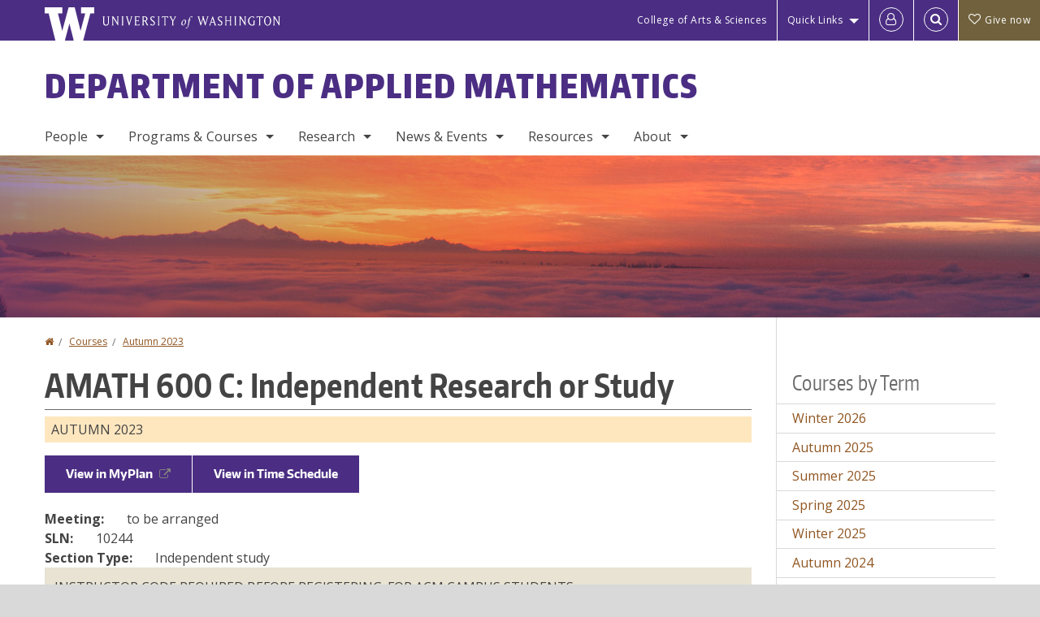

--- FILE ---
content_type: text/html; charset=UTF-8
request_url: https://amath.washington.edu/courses/2023/autumn/amath/600/c
body_size: 41201
content:
<!DOCTYPE html>
<html lang="en" dir="ltr">
  <head>
    <meta charset="utf-8" />
<script async src="https://www.googletagmanager.com/gtag/js?id=UA-25223004-39"></script>
<script>window.dataLayer = window.dataLayer || [];function gtag(){dataLayer.push(arguments)};gtag("js", new Date());gtag("set", "developer_id.dMDhkMT", true);gtag("config", "UA-25223004-39", {"groups":"default","anonymize_ip":true,"page_placeholder":"PLACEHOLDER_page_path","allow_ad_personalization_signals":false});gtag("config", "G-RBLBYR61J1", {"groups":"default","page_placeholder":"PLACEHOLDER_page_location","allow_ad_personalization_signals":false});gtag("config", "G-SHNBKYT066", {"groups":"default","page_placeholder":"PLACEHOLDER_page_location","allow_ad_personalization_signals":false});</script>
<link rel="canonical" href="https://amath.washington.edu/courses/2023/autumn/amath/600/c" />
<meta name="Generator" content="Drupal 10 (https://www.drupal.org)" />
<meta name="MobileOptimized" content="width" />
<meta name="HandheldFriendly" content="true" />
<meta name="viewport" content="width=device-width, initial-scale=1.0" />
<meta content="ie=edge, chrome=1" http-equiv="x-ua-compatible" />
<meta http-equiv="ImageToolbar" content="false" />
<link rel="icon" href="/themes/custom/uwflorin_foundation/favicon.ico" type="image/vnd.microsoft.icon" />
<script>window.a2a_config=window.a2a_config||{};a2a_config.callbacks=[];a2a_config.overlays=[];a2a_config.templates={};a2a_config.no_3p = 1;</script>

    <title>AMATH 600 C Autumn 2023 | Department of Applied Mathematics | University of Washington</title>
    <link rel="stylesheet" media="all" href="/sites/amath/files/css/css_Y-s3snCdEHbzCI1sTPqNPtaFMtO2ooeq00rvqJub8_U.css?delta=0&amp;language=en&amp;theme=uwflorin_foundation&amp;include=eJwty0EOgDAIAMEPkfIkQ6U1jQimhdj-Xg_edg5LzG6kC-mPVLupw25iPdtELpVCHMp0aXoi97hJ0k8Ya3i5MNMoEE_9pqZbtVAmb6Z4iGWSFxdnKFk" />
<link rel="stylesheet" media="all" href="/sites/amath/files/css/css_CLZp60C0ZwSBYcCZ5bH_0nPoVMM53SkMsLIye7yanUQ.css?delta=1&amp;language=en&amp;theme=uwflorin_foundation&amp;include=eJwty0EOgDAIAMEPkfIkQ6U1jQimhdj-Xg_edg5LzG6kC-mPVLupw25iPdtELpVCHMp0aXoi97hJ0k8Ya3i5MNMoEE_9pqZbtVAmb6Z4iGWSFxdnKFk" />
<link rel="stylesheet" media="print" href="/sites/amath/files/css/css_wwOXuLdGPzxaMtT6JWTwxRIbYGz_e0QGWE7ORIpVkDY.css?delta=2&amp;language=en&amp;theme=uwflorin_foundation&amp;include=eJwty0EOgDAIAMEPkfIkQ6U1jQimhdj-Xg_edg5LzG6kC-mPVLupw25iPdtELpVCHMp0aXoi97hJ0k8Ya3i5MNMoEE_9pqZbtVAmb6Z4iGWSFxdnKFk" />
<link rel="stylesheet" media="all" href="/sites/amath/files/css/css_dk8SzkrGD1_b0n12bVAnuENJzE3DHlO9vhnOaG5O5JU.css?delta=3&amp;language=en&amp;theme=uwflorin_foundation&amp;include=eJwty0EOgDAIAMEPkfIkQ6U1jQimhdj-Xg_edg5LzG6kC-mPVLupw25iPdtELpVCHMp0aXoi97hJ0k8Ya3i5MNMoEE_9pqZbtVAmb6Z4iGWSFxdnKFk" />

    <script src="/core/assets/vendor/modernizr/modernizr.min.js?v=3.11.7"></script>

    <script type="application/ld+json">
      {
        "@context" : "https://schema.org",
        "@type" : "WebSite",
        "name" : "Department of Applied Mathematics",
        "url" : "https://amath.washington.edu/"
      }
    </script>
  </head>
  <body class="lang-en section-courses header-size-medium header-align-left heading-font-encodesans body-font-opensans color-orange accent-purple amath hide-text-formats front-no-max-width path-courses">
  <a href="#main-content" class="visually-hidden focusable skip-link">
    Skip to main content
  </a>
  
    <div class="dialog-off-canvas-main-canvas" data-off-canvas-main-canvas>
    
<div class="off-canvas-wrap" data-offcanvas>
  <div class="inner-wrap page ">
    <aside class="left-off-canvas-menu" role="complementary">
      
    </aside>

    <aside class="right-off-canvas-menu" role="complementary">
      
    </aside>

      
      <header class="l-header" role="banner" aria-label="Site header">

        <section id="uw-bar" role="complementary" aria-label="University of Washington links">
          <div class="row">
            <div class="column">
              <a href="https://www.washington.edu" class="uw-link">
              <div class="w-logo"><svg id="W_Logo" data-name="W Logo" xmlns="http://www.w3.org/2000/svg" viewBox="0 0 120.29 80.88" aria-labelledby="W_Title" role="img"><title id="W_Title">Washington</title><path d="M88.27,0V14.58H98.52L87.08,57.19,72.87,0H58.06L42.68,57.19,32.15,14.58H42.82V0H0V14.58H9.49s16.36,65.51,16.57,66.3H49L60,39.17c6.83,27.31,6.49,25.58,10.43,41.72h23c0.2-.78,17.43-66.3,17.43-66.3h9.41V0h-32Z" fill="#fff"/></svg></div>
              <div class="university-wordmark show-for-medium-up"><svg id="UW" data-name="University of Washington" xmlns="http://www.w3.org/2000/svg" viewBox="0 0 207.59 13.98" aria-labelledby="UW_Title" role="img"><title id="UW_Title">University of Washington</title><path d="M202.28,10.91V3.2l5.35,8.6h0.53V2.4L209,1.51h-2.69l0.89,0.89V8.94l-4.64-7.43h-2.13l0.87,0.89v8.52l-0.87.89h2.69Zm-8,.33c-2.06,0-2.77-2.46-2.77-4.59s0.72-4.59,2.77-4.59,2.79,2.46,2.79,4.59-0.72,4.59-2.79,4.59M190.2,6.66c0,2.62,1.48,5.37,4.12,5.37s4.13-2.76,4.13-5.37S197,1.28,194.32,1.28,190.2,4,190.2,6.66M185.55,11V2.28h2l1.1,1.1V1.51h-7.24V3.38l1.12-1.1h1.94V11l-0.8.82h2.76Zm-7.62-3.86v3.31a2.22,2.22,0,0,1-1.69.73c-2.28,0-3.44-2.3-3.44-4.52s1.45-4.52,3.44-4.52a1.57,1.57,0,0,1,1.26.49l1.13,1.12V2a4.6,4.6,0,0,0-2.39-.59,5,5,0,0,0-4.78,5.29c0,2.72,2,5.29,4.78,5.29a4.49,4.49,0,0,0,2.83-.75V7.13l0.8-.82h-2.76Zm-15.26,3.79V3.2l5.42,8.61h0.46V2.4l0.89-.89h-2.69l0.89,0.89V8.94L163,1.51h-2.13l0.87,0.89v8.52l-0.87.89h2.69Zm-7.38-9.4,0.82,0.82V11l-0.82.82h2.77L157.23,11V2.33l0.82-.82h-2.77Zm-9.14,5.13h4.33V11l-0.82.82h2.78L151.6,11V2.33l0.82-.82h-2.78l0.82,0.82V5.87h-4.33V2.33L147,1.51H144.2L145,2.33V11l-0.8.82H147L146.14,11V6.64Zm-4.64,2.3a2.28,2.28,0,0,0-1-2l-2.09-1.52a2.43,2.43,0,0,1-1.14-1.76,1.45,1.45,0,0,1,1.48-1.46,5.94,5.94,0,0,1,.66.12l0.91,1,1-1.43-2-.38a1.63,1.63,0,0,0-.49-0.05A2.59,2.59,0,0,0,136.17,4a3,3,0,0,0,1.33,2.36l2.11,1.52a1.75,1.75,0,0,1,.73,1.5,1.7,1.7,0,0,1-1.71,1.82,1.73,1.73,0,0,1-.72-0.14l-1-1.15-0.89,1.61,2,0.38a3.5,3.5,0,0,0,.61.07,3,3,0,0,0,2.86-3M130,3.8l1.41,4.26h-2.88ZM127.5,11l0.75-2.18h3.4L132.37,11l-0.8.8h2.91L133.66,11l-3.21-9.46h-0.52L126.66,11l-0.84.84h2.48Zm-10.95.8,2.36-7.45,2.29,7.45h0.52l3-9.47,0.84-.82h-2.48l0.8,0.8-2.18,7.12-2.11-7.12,0.8-.8h-2.91l0.82,0.82L118.49,3l-2,6.42-2.11-7.12,0.8-.8h-2.91l0.84,0.82L116,11.8h0.52ZM101.3,5.63L100.9,6l0,0.14h1.2c-0.19,1.31-.36,2.44-0.64,4.26-0.39,2.71-.72,3.67-1,3.9a0.53,0.53,0,0,1-.36.13,2,2,0,0,1-.64-0.22,0.34,0.34,0,0,0-.41.1,0.88,0.88,0,0,0-.25.49,0.58,0.58,0,0,0,.62.43,2.44,2.44,0,0,0,1.59-1c0.49-.61,1.16-2,1.72-5.29,0.1-.61.22-1.22,0.46-2.81L104.74,6l0.32-.38h-1.71c0.43-2.68.8-3.49,1.42-3.49a1.57,1.57,0,0,1,1.12.48,0.29,0.29,0,0,0,.41,0,0.86,0.86,0,0,0,.29-0.54,0.79,0.79,0,0,0-.87-0.61,3.22,3.22,0,0,0-2.33,1.22,6.55,6.55,0,0,0-1.15,3H101.3Zm-6.52,3.8c0-2.15,1.09-3.31,1.54-3.49a1.35,1.35,0,0,1,.48-0.12c0.72,0,1.14.55,1.14,1.67,0,1.88-1,3.59-1.57,3.8a1.43,1.43,0,0,1-.45.1c-0.81,0-1.15-.87-1.15-2m2.48-4.15a3.45,3.45,0,0,0-1.57.52,4.54,4.54,0,0,0-2.09,4,1.89,1.89,0,0,0,1.83,2.15,3.73,3.73,0,0,0,2.16-1A5.2,5.2,0,0,0,99.11,7.3a1.78,1.78,0,0,0-1.86-2m-16.8-3L83.05,7v4l-0.82.82H85L84.19,11V7l2.65-4.68,0.86-.84H85.15l0.8,0.8L83.78,6.17,81.73,2.31l0.8-.8H79.61ZM75,11V2.28h2l1.1,1.1V1.51H70.84V3.38L72,2.28h1.94V11l-0.8.82h2.76ZM65.69,1.51l0.82,0.82V11l-0.82.82h2.78L67.64,11V2.33l0.82-.82H65.69Zm-3,7.43a2.28,2.28,0,0,0-1-2L59.65,5.45a2.42,2.42,0,0,1-1.13-1.76A1.45,1.45,0,0,1,60,2.23a5.89,5.89,0,0,1,.66.12l0.91,1,1-1.43-2-.38A1.61,1.61,0,0,0,60,1.46,2.59,2.59,0,0,0,57.38,4a3,3,0,0,0,1.33,2.36l2.11,1.52a1.75,1.75,0,0,1,.73,1.5,1.7,1.7,0,0,1-1.71,1.82A1.72,1.72,0,0,1,59.13,11l-1-1.15-0.89,1.61,2,0.38a3.5,3.5,0,0,0,.61.07,3,3,0,0,0,2.86-3M49.48,2.28h1.26a2,2,0,0,1,2,2.06,1.93,1.93,0,0,1-2,1.9H49.48v-4Zm0,8.71V7H51l2.49,4.8h1.71L54.43,11l-2.3-4.22a2.7,2.7,0,0,0,1.94-2.41,3.08,3.08,0,0,0-3.33-2.84H47.54l0.8,0.82V11l-0.8.82H50.3Zm-4.62.82V9.92L43.76,11H40.63V6.71H43l0.82,0.82V5.12L43,5.94H40.63V2.28h3.12l1.1,1.1V1.51H38.7l0.8,0.82V11l-0.8.82h6.16ZM31.51,1.51H28.59l0.84,0.82,2.9,9.47h0.52l3-9.47,0.84-.82H34.19L35,2.31,32.82,9.43,30.7,2.31Zm-8,0,0.82,0.82V11l-0.82.82h2.77L25.47,11V2.33l0.82-.82H23.51Zm-9.58,9.4V3.2l5.52,8.6h0.36V2.4l0.89-.89H18L18.91,2.4V8.94L14.27,1.51H12.14L13,2.4v8.52l-0.87.89h2.69ZM2.35,9a3.07,3.07,0,0,0,3.19,3A3.21,3.21,0,0,0,8.87,9V2.4l0.87-.89H7.06L7.95,2.4V9a2.11,2.11,0,0,1-2.13,2.13A2.21,2.21,0,0,1,3.55,9V2.4l0.89-.89h-3L2.35,2.4V9Z" transform="translate(-1.46 -1.28)" fill="#fff"/></svg></div>
              </a>
            </div>
          </div>
          <div class="right-buttons">
            <a href="https://artsci.washington.edu" class="artsci-link show-for-medium-up">College of Arts &amp; Sciences</a>
                                  
        <h2 class="block-title visually-hidden" id="block-quicklinks-menu">Quick links</h2>
  <button href="#" data-dropdown="quick-links-menu-links" data-options="is_hover:true" aria-controls="quick-links-menu-links" aria-expanded="false" aria-haspopup="true" class="header-dropdown-button show-for-large-up">Quick Links</button>
        
              <ul region="quick_links" class="f-dropdown show-for-large-up" role="menu" data-dropdown-content="" aria-hidden="true" id="quick-links-menu-links">
              <li>
        <a href="https://uw.edu/directory" title="" tabindex="-1">Directories</a>
              </li>
          <li>
        <a href="https://uw.edu/maps" title="" tabindex="-1">Maps</a>
              </li>
          <li>
        <a href="https://my.uw.edu/" title="" tabindex="-1">MyUW</a>
              </li>
        </ul>
  


  
  
                                                          
        <h2 class="block-title visually-hidden" id="block-uwflorin-foundation-account-menu-menu">User account menu</h2>
      <div id="block-samlauthstatus" class="block-samlauthstatus block">
      <a href="/saml/login?destination=/courses/2023/autumn/amath/600/c" title="UWNetID Login" class="samlauth-login-link" aria-label="Log in">
        <span class="fa fa-user-o fa-fw" aria-hidden="true" />
      </a>
    </div>
  
  
                                              <div class="header-button">
  <a href="#" aria-controls="search-field" aria-expanded="false" id="search-toggle">Search</a>
  <div id="search-field" role="search" aria-hidden="true">
    <section class="flexible-google-cse-search-form block-flexiblegooglecustomsearchblock block" data-drupal-selector="flexible-google-cse-search-form" id="block-flexiblegooglecustomsearchblock">

                  
        <h2  class="block-title visually-hidden"></h2>
      

      
                  <form region="search" action="/search/google/" method="get" id="flexible-google-cse-search-form" accept-charset="UTF-8">
  <div class="js-form-item form-item js-form-type-textfield form-item-key-word js-form-item-key-word">
      <label for="edit-key-word">Search</label>
        <input placeholder="" data-drupal-selector="edit-key-word" type="text" id="edit-key-word" name="key-word" value="" size="15" maxlength="128" class="form-text" />

        </div>
<input data-drupal-selector="edit-searchbutton" type="submit" id="edit-searchbutton" value="Search" class="button js-form-submit form-submit" />

</form>

        
        
    </section>
  </div>
</div>
  
                                      <a href="/support-us" class="giving-link" id="giving-link-header"><span class='fa fa-heart-o'>&nbsp;</span>Give now</a>
                      </div>
        </section>

        
                  <div class="l-header-region row small-collapse">
            <div class="large-12 columns">
                    <div>
        
              
  <h2 class="block-title visually-hidden" id="block-uwflorin-foundation-main-menu-menu">Main menu</h2>
  

        

  <div class="contain-to-grid">
    <nav class="top-bar" data-topbar data-options="mobile_show_parent_link:true" role="navigation" aria-label="Main menu">
      <ul class="title-area">
        <li class="name">
          <h1 id="site-name"><a href="/" title="Department of Applied Mathematics Home">Department of Applied Mathematics</a></h1>
        </li>
        <li class="toggle-topbar menu-icon">
          <a href="#"><span>Menu</span></a>
        </li>
      </ul>
      <section class="top-bar-section">
                <ul  region="header" class="menu nav-bar main-nav" id="main-menu">
                                                                        <li class="has-dropdown first">
        <a href="/people" data-drupal-link-system-path="people">People</a>
                                          <ul  region="header" class="menu nav-bar main-nav dropdown" id="main-menu">
                                                                          <li class="leaf first">
        <a href="/people" title="" data-drupal-link-system-path="people">Full Directory</a>
              </li>
                                                        <li class="leaf">
        <a href="/people/faculty" title="" data-drupal-link-system-path="node/5653">Faculty</a>
              </li>
                                                        <li class="leaf">
        <a href="/people/staff" title="" data-drupal-link-system-path="node/5650">Staff</a>
              </li>
                                                        <li class="leaf">
        <a href="/people/graduate-student/phd" title="Faculty, staff, and students in our department." data-drupal-link-system-path="node/5652">Ph.D. Students</a>
              </li>
                                                        <li class="leaf">
        <a href="/people/graduate-student/msc" title="Faculty, staff, and students in our department." data-drupal-link-system-path="node/5651">M.S. Students</a>
              </li>
                                                                      <li class="has-dropdown last">
        <a href="/alumni" data-drupal-link-system-path="node/24">Alumni</a>
                                          <ul  region="header" class="menu nav-bar main-nav dropdown" id="main-menu">
                                                                          <li class="leaf first">
        <a href="/alumni" aria-label="Alumni" data-drupal-link-system-path="node/24">Alumni News</a>
              </li>
                                                                      <li class="leaf last">
        <a href="/alumni-update" data-drupal-link-system-path="webform/alumni_update">Alumni Update</a>
              </li>
      </ul>
  
              </li>
      </ul>
  
              </li>
                                                        <li class="has-dropdown">
        <a href="/programs-courses" data-drupal-link-system-path="node/2">Programs &amp; Courses</a>
                                          <ul  region="header" class="menu nav-bar main-nav dropdown" id="main-menu">
                                                                          <li class="has-dropdown first">
        <a href="/graduate-programs" data-drupal-link-system-path="node/14">Graduate</a>
                                          <ul  region="header" class="menu nav-bar main-nav dropdown" id="main-menu">
                                                                          <li class="leaf first">
        <a href="/graduate-admissions" aria-label="Graduate Admissions" data-drupal-link-system-path="node/413">Admissions</a>
              </li>
                                                        <li class="leaf">
        <a href="/masters-programs" data-drupal-link-system-path="node/409">Master&#039;s Programs</a>
              </li>
                                                        <li class="leaf">
        <a href="/phd-program" data-drupal-link-system-path="node/410">Ph.D. Program</a>
              </li>
                                                        <li class="leaf">
        <a href="/frequently-asked-questions" data-drupal-link-system-path="node/2134">Frequently Asked Questions</a>
              </li>
                                                        <li class="leaf">
        <a href="/graduate-student-guide" data-drupal-link-system-path="node/5437">Graduate Student Guide</a>
              </li>
                                                                      <li class="leaf last">
        <a href="/careers-applied-mathematics-ms-phd-graduates" data-drupal-link-system-path="node/3916">Careers</a>
              </li>
      </ul>
  
              </li>
                                                        <li class="has-dropdown">
        <a href="/undergraduate-programs" data-drupal-link-system-path="node/13">Undergraduate</a>
                                          <ul  region="header" class="menu nav-bar main-nav dropdown" id="main-menu">
                                                                          <li class="leaf first">
        <a href="/undergraduate-admissions" aria-label="Undergraduate Admissions" data-drupal-link-system-path="node/4024">Admissions</a>
              </li>
                                                        <li class="leaf">
        <a href="/undergraduate-major-applied-mathematics" data-drupal-link-system-path="node/3917">B.S. in Applied Mathematics</a>
              </li>
                                                        <li class="leaf">
        <a href="/applied-mathematics-data-science-option" data-drupal-link-system-path="node/4907">B.S. in Applied Mathematics: Data Science Option</a>
              </li>
                                                        <li class="leaf">
        <a href="/undergraduate-major-computational-finance-risk-management" data-drupal-link-system-path="node/5243">B.S. in Computational Finance &amp; Risk Management</a>
              </li>
                                                        <li class="leaf">
        <a href="/computational-finance-risk-management-data-science-option" data-drupal-link-system-path="node/5242">B.S. in Computational Finance &amp; Risk Management: Data Science Option</a>
              </li>
                                                        <li class="leaf">
        <a href="/minor-applied-mathematics" data-drupal-link-system-path="node/412">Minor in Applied Mathematics</a>
              </li>
                                                        <li class="leaf">
        <a href="/minor-computational-finance" data-drupal-link-system-path="node/5244">Minor in Computational Finance</a>
              </li>
                                                        <li class="leaf">
        <a href="https://acms.washington.edu" title="">Applied &amp; Computational Math Sciences (ACMS)</a>
              </li>
                                                        <li class="leaf">
        <a href="/bs-ms-pathway" data-drupal-link-system-path="node/5457">B.S. to M.S. Pathway</a>
              </li>
                                                                      <li class="leaf last">
        <a href="/undergraduate-policies-and-resources" data-drupal-link-system-path="node/3919">Policies &amp; Resources</a>
              </li>
      </ul>
  
              </li>
                                                                      <li class="has-dropdown last">
        <a href="/courses" title="" data-drupal-link-system-path="courses">Courses</a>
                                          <ul  region="header" class="menu nav-bar main-nav dropdown" id="main-menu">
                                                                          <li class="leaf first">
        <a href="/courses" title="" data-drupal-link-system-path="courses">Current &amp; Upcoming Courses</a>
              </li>
                                                        <li class="leaf">
        <a href="/past-courses" data-drupal-link-system-path="node/5226">Past Courses</a>
              </li>
                                                        <li class="leaf">
        <a href="http://www.washington.edu/students/crscat/appmath.html" title="">AMATH Course Catalog</a>
              </li>
                                                                      <li class="leaf last">
        <a href="http://www.washington.edu/students/crscat/cfrm.html" title="">CFRM Course Catalog</a>
              </li>
      </ul>
  
              </li>
      </ul>
  
              </li>
                                                        <li class="has-dropdown">
        <a href="/research" data-drupal-link-system-path="node/365">Research</a>
                                          <ul  region="header" class="menu nav-bar main-nav dropdown" id="main-menu">
                                                                          <li class="leaf first">
        <a href="/research-areas" data-drupal-link-system-path="node/407">Research Areas</a>
              </li>
                                                        <li class="leaf">
        <a href="/research/faculty-books" title="" data-drupal-link-system-path="research/faculty-books">Faculty Books</a>
              </li>
                                                        <li class="leaf">
        <a href="/phd-dissertations" data-drupal-link-system-path="node/2602">Ph.D. Dissertations</a>
              </li>
                                                        <li class="leaf">
        <a href="/research-groups-labs" data-drupal-link-system-path="node/2125">Research Groups &amp; Labs</a>
              </li>
                                                        <li class="leaf">
        <a href="/journal-clubs" data-drupal-link-system-path="node/416">Journal Clubs</a>
              </li>
                                                                      <li class="leaf last">
        <a href="/centers-institutes" data-drupal-link-system-path="node/2128">Centers &amp; Institutes</a>
              </li>
      </ul>
  
              </li>
                                                        <li class="has-dropdown">
        <a href="/news" title="" data-drupal-link-system-path="news">News &amp; Events</a>
                                          <ul  region="header" class="menu nav-bar main-nav dropdown" id="main-menu">
                                                                          <li class="leaf first">
        <a href="/news/recent" title="" data-drupal-link-system-path="news/recent">Recent News</a>
              </li>
                                                        <li class="leaf">
        <a href="/boeing-colloquium-series" data-drupal-link-system-path="node/404">Boeing Colloquium Series</a>
              </li>
                                                        <li class="leaf">
        <a href="/seminar-applied-mathematics" aria-label="Seminar in Applied Mathematics events" data-drupal-link-system-path="node/5660">Seminar in Applied Mathematics</a>
              </li>
                                                        <li class="leaf">
        <a href="/calendar" data-drupal-link-system-path="calendar">Calendar</a>
              </li>
                                                        <li class="leaf">
        <a href="/seminars" data-drupal-link-system-path="node/408">Seminars</a>
              </li>
                                                        <li class="leaf">
        <a href="/conferences" data-drupal-link-system-path="node/2127">Conferences</a>
              </li>
                                                        <li class="leaf">
        <a href="/graduation-celebration" data-drupal-link-system-path="node/4022">Graduation Celebration</a>
              </li>
                                                                      <li class="leaf last">
        <a href="/newsletter" data-drupal-link-system-path="newsletter">Newsletter</a>
              </li>
      </ul>
  
              </li>
                                                        <li class="has-dropdown">
        <a href="/resources" data-drupal-link-system-path="node/3">Resources</a>
                                          <ul  region="header" class="menu nav-bar main-nav dropdown" id="main-menu">
                                                                          <li class="leaf first">
        <a href="/advising" data-drupal-link-system-path="node/18">Advising</a>
              </li>
                                                        <li class="leaf">
        <a href="/funding-and-financial-support" data-drupal-link-system-path="node/17">Funding &amp; Financial Support</a>
              </li>
                                                        <li class="leaf">
        <a href="/careers-applied-mathematics-ms-phd-graduates" data-drupal-link-system-path="node/3916">Careers</a>
              </li>
                                                        <li class="leaf">
        <a href="/societies" data-drupal-link-system-path="node/20">Societies</a>
              </li>
                                                        <li class="leaf">
        <a href="/applied-math-tutor-directory" data-drupal-link-system-path="node/2597">Applied Math Tutors</a>
              </li>
                                                        <li class="leaf">
        <a href="/applied-mathematics-student-honor-code" data-drupal-link-system-path="node/5449">Student Honor Code</a>
              </li>
                                                                      <li class="leaf last">
        <a href="http://depts.washington.edu/amath/private/" title="">Intranet</a>
              </li>
      </ul>
  
              </li>
                                                                      <li class="has-dropdown last">
        <a href="/history" data-drupal-link-system-path="node/1">About</a>
                                          <ul  region="header" class="menu nav-bar main-nav dropdown" id="main-menu">
                                                                          <li class="leaf first">
        <a href="/history" title="" data-drupal-link-system-path="node/1">History</a>
              </li>
                                                        <li class="leaf">
        <a href="/our-awards" data-drupal-link-system-path="node/2151">Our Awards</a>
              </li>
                                                        <li class="leaf">
        <a href="/stay-connected" data-drupal-link-system-path="node/8">Stay Connected</a>
              </li>
                                                        <li class="leaf">
        <a href="/support-us" data-drupal-link-system-path="node/7">Support Us</a>
              </li>
                                                                      <li class="leaf last">
        <a href="/contact" data-drupal-link-system-path="node/363">Contact Us</a>
              </li>
      </ul>
  
              </li>
      </ul>
  
                  
              <ul id="secondary-menu" class="f-dropdown hide-for-large-up" role="menu" data-dropdown-content="" aria-hidden="true">
              <li>
        <a href="https://uw.edu/directory" title="" tabindex="-1">Directories</a>
              </li>
          <li>
        <a href="https://uw.edu/maps" title="" tabindex="-1">Maps</a>
              </li>
          <li>
        <a href="https://my.uw.edu/" title="" tabindex="-1">MyUW</a>
              </li>
        </ul>
  


                      </section>
    </nav>
  </div>


  
  
      </div>
  
            </div>
          </div>
        
        <!-- Configurable background image for banner -->
                  <div class="banner-image" style="background-image: url('/sites/amath/files/amath-banner-final-80.jpg')"></div>
        
      </header>

      <div class="row">
                              </div>

      
      
      <main id="main" class="row l-main" role="main">
        <div class="large-9 main columns">
                    <a id="main-content"></a>
                    <section>
                                <div>
        <div data-drupal-messages-fallback class="hidden"></div>
<section id="block-uwflorin-foundation-breadcrumbs" class="block-uwflorin-foundation-breadcrumbs block">
  
  
    

  
            <nav role="navigation" aria-labelledby="system-breadcrumb">
    <h2 id="system-breadcrumb" class="visually-hidden">You are here</h2>
    <ul class="breadcrumbs">
          <li>
                  <a href="/">Home</a>
              </li>
          <li>
                  <a href="/courses">Courses</a>
              </li>
          <li>
                  <a href="/courses/2023/autumn/all">Autumn 2023</a>
              </li>
        </ul>
  </nav>

    
    
  </section>
<section id="block-uwflorin-foundation-page-title" class="block-uwflorin-foundation-page-title block">
  
  
    

  
          
  <h1>AMATH 600 C: Independent Research or Study</h1>


    
    
  </section>
<section id="block-uwflorin-foundation-content" class="block-uwflorin-foundation-content block">
  
  
    

  
          <article role="article" class="node-course-section clearfix">
  <div class="view-mode-full">

    <div class="field field-wrapper field-name-field-academic-term field-item autumn clearfix">
      Autumn 2023 
    </div>

          <div class="field course-actions clearfix">
                  <a href="https://myplan.uw.edu/course/#/courses/AMATH%20600" target="_blank">View in MyPlan</a>
                          <a href="http://www.washington.edu/students/timeschd/AUT2023/95appmath.html#amath600" target="_blank">View in Time Schedule</a>
                      </div>
    
          <div class="field field-wrapper field-name-field-meetings field-label-inline clearfix">
        <div class="field-label">Meeting:</div>
        <div class="field-items">
                      <div class="field-item">to be arranged</div>
                  </div>
      </div>
    
          <div class="field field-wrapper field-name-field-sln field-label-inline clearfix">
        <div class="field-label">SLN:</div>
        <div class="field-items">
          <div class="field-item">10244</div>
        </div>
      </div>
    
          <div class="field field-wrapper field-name-field-section-type field-label-inline clearfix">
        <div class="field-label">Section Type:</div>
        <div class="field-items">
          <div class="field-item">Independent study</div>
        </div>
      </div>
    
    
    
          <div class="field field-wrapper field-name-field-course-comments field--type-long-text field-label-hidden">
        <div class="field-items">
          <div class="field-item">
                          INSTRUCTOR CODE REQUIRED
                          BEFORE REGISTERING.
                          FOR ACM CAMPUS STUDENTS.
                      </div>
        </div>
      </div>
    
    
          <div class="field field-wrapper field-name-field-catalog-description field--type-text-long field-label-above">
        <div class="field-label">Catalog Description:</div>
        <div class="field-items">        
          <div class="field-item">Credit/no-credit only.</div>
        </div>
      </div>
    
    
    
    
    
    <div class="field field-wrapper field-name-field-credits field-label-inline clearfix">
      <div class="field-label">Credits:</div>
      <div class="field-items">
        <div class="field-item"></div>
      </div>
    </div>

    <div class="field field-wrapper field-name-field-status field-label-inline clearfix">
      <div class="field-label">Status:</div>
      <div class="field-items">
        <div class="field-item">Active</div>
      </div>
    </div>

    <div class="field field-wrapper field-name-field-updated field-label-inline clearfix">
      <div class="field-label">Last updated:</div>
      <div class="field-items">
        <div class="field-item">January 22, 2026 - 12:03 pm</div>
      </div>
    </div>

    
  </div>
</article>

    
    
  </section>

      </div>
  
                      </section>
        </div>
                          <aside role="complementary" aria-label="Sidebar 2" id="sidebar-second" class="large-3 sidebar-second columns sidebar">
                  <div>
        <section class="item-list block-coursesbyterm block" id="block-coursesbyterm">
  
  
      <h2  class="block-title">Courses by Term</h2>
    

  
          <div region="sidebar_second"><ul><li><a href="/courses/2026/winter/all">Winter 2026</a></li><li><a href="/courses/2025/autumn/all">Autumn 2025</a></li><li><a href="/courses/2025/summer/all">Summer 2025</a></li><li><a href="/courses/2025/spring/all">Spring 2025</a></li><li><a href="/courses/2025/winter/all">Winter 2025</a></li><li><a href="/courses/2024/autumn/all">Autumn 2024</a></li><li><a href="/courses/2024/summer/all">Summer 2024</a></li><li><a href="/courses/2024/spring/all">Spring 2024</a></li><li><a href="/courses/2024/winter/all">Winter 2024</a></li><li><a href="/courses/2023/autumn/all">Autumn 2023</a></li><li><a href="/courses/2023/summer/all">Summer 2023</a></li><li><a href="/courses/2023/spring/all">Spring 2023</a></li><li><a href="/courses/2023/winter/all">Winter 2023</a></li><li><a href="/courses/2022/autumn/all">Autumn 2022</a></li><li><a href="/courses/2022/summer/all">Summer 2022</a></li><li><a href="/courses/2022/spring/all">Spring 2022</a></li><li><a href="/courses/2022/winter/all">Winter 2022</a></li></ul></div>

    
    
  </section>

      </div>
  
          </aside>
              </main>

      <section id="footer-top" class="l-footer-top" role="complementary" aria-label="Social media links">
        <a href="/support-us" class="button support-button" id="giving-link-footer"><span class='fa fa-heart-o fa-2x'>&nbsp;</span> Support Applied Math</a>
        <div class="row">
          <div class="columns large-8 xlarge-9 small-centered large-uncentered">
            <ul class="stay-connected links inline"><li><a href="https://www.linkedin.com/company/uwamath/"><span class="fa-container"><span class="fa fa-linkedin fa-2x">&nbsp;</span></span><span class="hidden-for-small-only">LinkedIn</span></a></li><li><a href="/mailing-list"><span class="fa-container"><span class="fa fa-envelope-o fa-2x">&nbsp;</span></span><span class="hidden-for-small-only">Mailing List</span></a></li><li><a href="https://www.youtube.com/c/UWAppliedMathematics"><span class="fa-container"><span class="fa fa-youtube-play fa-2x">&nbsp;</span></span><span class="hidden-for-small-only">YouTube</span></a></li><li><a href="/news.xml"><span class="fa-container"><span class="fa fa-rss fa-2x">&nbsp;</span></span><span class="hidden-for-small-only">News Feed</span></a></li></ul>
          </div>
        </div>
      </section>

      <footer id="footer" class="l-footer" role="contentinfo" aria-label="Contact and copyright">
        <div class="row">
            <div class="footer columns">
              <div class="row">
                <div class="medium-4 large-3 columns"><p>Department of Applied Mathematics<br />
University of Washington<br />
Lewis Hall 201<br />
Box 353925<br />
Seattle, WA 98195-3925</p></div>
<div class="medium-4 large-3 columns"><p>Phone: (206) 543-5493<br />
Fax: (206) 685-1440<br />
<a href="mailto:info@amath.washington.edu">info@amath.washington.edu</a></p></div>
<div class="medium-4 large-3 columns"><p><a href="http://www.washington.edu/online/privacy">Privacy</a><br />
<a href="http://www.washington.edu/online/terms">Terms</a><br />
<a href="/sitemap">Site Map</a><br />
<a href="/alumni-update">Alumni Update</a><br />
<a href="/contact">Contact Us</a></p></div>
<div class="medium-4 large-3 columns end hide-for-print"></div>

              </div>
            </div>
          
                    <div class="copyright columns">
            &copy; 2026 <a href="http://uw.edu">University of Washington</a>. All rights reserved.
          </div>
        </div>
      </footer>
   
    <a class="exit-off-canvas"></a>

  </div>
</div>

  </div>

  
  <script type="application/json" data-drupal-selector="drupal-settings-json">{"path":{"baseUrl":"\/","pathPrefix":"","currentPath":"courses\/2023\/autumn\/amath\/600\/c","currentPathIsAdmin":false,"isFront":false,"currentLanguage":"en"},"pluralDelimiter":"\u0003","suppressDeprecationErrors":true,"colorbox":{"opacity":"0.85","current":"{current} of {total}","previous":"\u00ab Prev","next":"Next \u00bb","close":"Close","maxWidth":"98%","maxHeight":"98%","fixed":true,"mobiledetect":true,"mobiledevicewidth":"480px"},"google_analytics":{"account":"UA-25223004-39","trackOutbound":true,"trackMailto":true,"trackTel":true,"trackDownload":true,"trackDownloadExtensions":"7z|aac|arc|arj|asf|asx|avi|bin|csv|doc(x|m)?|dot(x|m)?|exe|flv|gif|gz|gzip|hqx|jar|jpe?g|js|mp(2|3|4|e?g)|mov(ie)?|msi|msp|pdf|phps|png|ppt(x|m)?|pot(x|m)?|pps(x|m)?|ppam|sld(x|m)?|thmx|qtm?|ra(m|r)?|sea|sit|tar|tgz|torrent|txt|wav|wma|wmv|wpd|xls(x|m|b)?|xlt(x|m)|xlam|xml|z|zip","trackColorbox":true},"data":{"extlink":{"extTarget":false,"extTargetAppendNewWindowLabel":"(opens in a new window)","extTargetNoOverride":false,"extNofollow":false,"extTitleNoOverride":false,"extNoreferrer":true,"extFollowNoOverride":false,"extClass":"ext","extLabel":"","extImgClass":false,"extSubdomains":true,"extExclude":"","extInclude":"","extCssExclude":"#block-addtoanybuttons, .english .llc-icons, .upcoming-prods","extCssInclude":"","extCssExplicit":".main, #block-uw-castrum-dwf-content","extAlert":false,"extAlertText":"This link will take you to an external web site. We are not responsible for their content.","extHideIcons":true,"mailtoClass":"0","telClass":"0","mailtoLabel":"","telLabel":"","extUseFontAwesome":true,"extIconPlacement":"append","extPreventOrphan":false,"extFaLinkClasses":"fa fa-external-link","extFaMailtoClasses":"fa fa-envelope-o","extAdditionalLinkClasses":"","extAdditionalMailtoClasses":"","extAdditionalTelClasses":"","extFaTelClasses":"fa fa-phone","whitelistedDomains":[],"extExcludeNoreferrer":""}},"ajaxTrustedUrl":{"\/search\/google\/":true},"user":{"uid":0,"permissionsHash":"00cd7eae69a0a6b7226f7d0a2bc3127654cc7694f17a2e276d4db325f61ed90e"}}</script>
<script src="/core/assets/vendor/jquery/jquery.min.js?v=3.7.1"></script>
<script src="/core/assets/vendor/once/once.min.js?v=1.0.1"></script>
<script src="/core/misc/drupalSettingsLoader.js?v=10.5.7"></script>
<script src="/core/misc/drupal.js?v=10.5.7"></script>
<script src="/core/misc/drupal.init.js?v=10.5.7"></script>
<script src="/modules/contrib/jquery_ui/assets/vendor/jquery.ui/ui/version-min.js?v=1.13.2"></script>
<script src="/modules/contrib/jquery_ui/assets/vendor/jquery.ui/ui/data-min.js?v=1.13.2"></script>
<script src="/modules/contrib/jquery_ui/assets/vendor/jquery.ui/ui/disable-selection-min.js?v=1.13.2"></script>
<script src="/modules/contrib/jquery_ui/assets/vendor/jquery.ui/ui/focusable-min.js?v=1.13.2"></script>
<script src="/modules/contrib/jquery_ui/assets/vendor/jquery.ui/ui/form-min.js?v=1.13.2"></script>
<script src="/modules/contrib/jquery_ui/assets/vendor/jquery.ui/ui/ie-min.js?v=1.13.2"></script>
<script src="/modules/contrib/jquery_ui/assets/vendor/jquery.ui/ui/keycode-min.js?v=1.13.2"></script>
<script src="/modules/contrib/jquery_ui/assets/vendor/jquery.ui/ui/labels-min.js?v=1.13.2"></script>
<script src="/modules/contrib/jquery_ui/assets/vendor/jquery.ui/ui/plugin-min.js?v=1.13.2"></script>
<script src="/modules/contrib/jquery_ui/assets/vendor/jquery.ui/ui/safe-active-element-min.js?v=1.13.2"></script>
<script src="/modules/contrib/jquery_ui/assets/vendor/jquery.ui/ui/safe-blur-min.js?v=1.13.2"></script>
<script src="/modules/contrib/jquery_ui/assets/vendor/jquery.ui/ui/scroll-parent-min.js?v=1.13.2"></script>
<script src="/modules/contrib/jquery_ui/assets/vendor/jquery.ui/ui/tabbable-min.js?v=1.13.2"></script>
<script src="/modules/contrib/jquery_ui/assets/vendor/jquery.ui/ui/unique-id-min.js?v=1.13.2"></script>
<script src="/modules/contrib/jquery_ui/assets/vendor/jquery.ui/ui/widget-min.js?v=1.13.2"></script>
<script src="/modules/contrib/jquery_ui/assets/vendor/jquery.ui/ui/widgets/accordion-min.js?v=1.13.2"></script>
<script src="/modules/contrib/blazy/js/dblazy.min.js?t99buo"></script>
<script src="/modules/contrib/blazy/js/plugin/blazy.once.min.js?t99buo"></script>
<script src="/modules/contrib/blazy/js/plugin/blazy.sanitizer.min.js?t99buo"></script>
<script src="/modules/contrib/blazy/js/plugin/blazy.dom.min.js?t99buo"></script>
<script src="https://static.addtoany.com/menu/page.js" defer></script>
<script src="/modules/contrib/addtoany/js/addtoany.js?v=10.5.7"></script>
<script src="/modules/contrib/colorbox/js/colorbox.js?v=10.5.7"></script>
<script src="/modules/contrib/colorbox/styles/default/colorbox_style.js?v=10.5.7"></script>
<script src="/libraries/colorbox/jquery.colorbox-min.js?v=10.5.7"></script>
<script src="/modules/custom/dwf_utils/js/open_colorbox.js?t99buo"></script>
<script src="/modules/contrib/extlink/js/extlink.js?v=10.5.7"></script>
<script src="/modules/contrib/google_analytics/js/google_analytics.js?v=10.5.7"></script>
<script src="/themes/contrib/zurb_foundation/js/foundation.min.js?v=10.5.7"></script>
<script src="/themes/custom/uwflorin_foundation/js/app.min.js?t99buo"></script>
<script src="//www.washington.edu/static/alert.js"></script>
<script src="/themes/contrib/zurb_foundation/js/top_bar_active.js?v=10.5.7"></script>

  </body>
</html>
